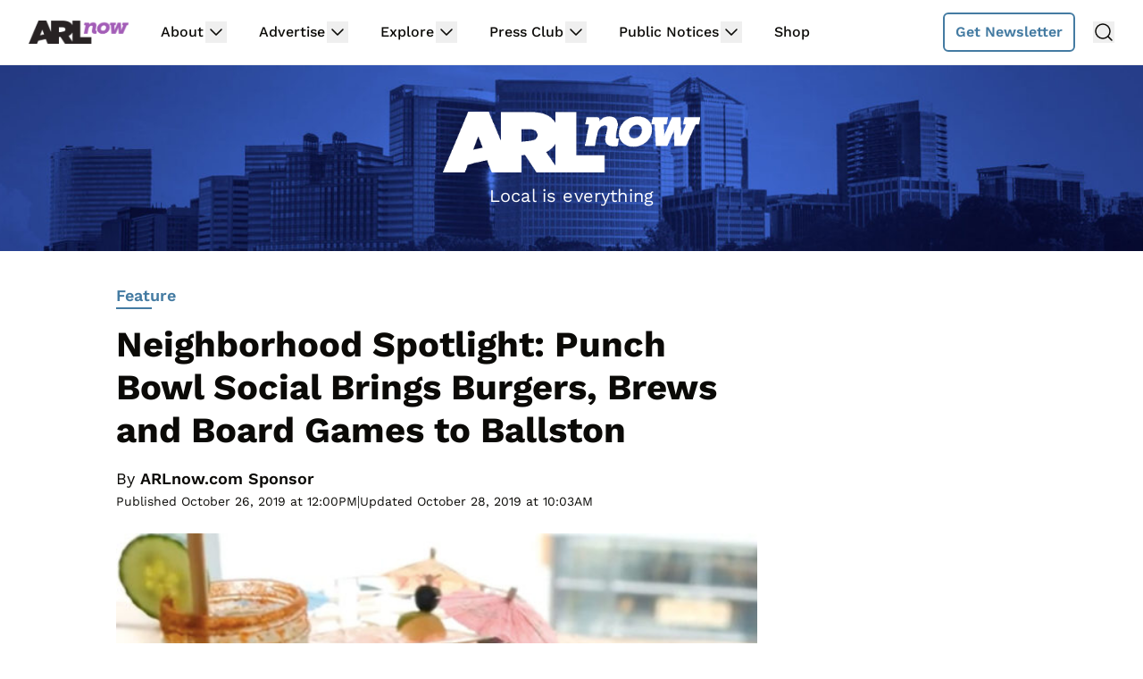

--- FILE ---
content_type: text/html
request_url: https://api.intentiq.com/profiles_engine/ProfilesEngineServlet?at=39&mi=10&dpi=936734067&pt=17&dpn=1&iiqidtype=2&iiqpcid=b4a63442-13e7-481c-9b2c-ed7ad6899364&iiqpciddate=1768661476967&pcid=e19f4b6c-d9bd-4938-b57f-3373ba19c340&idtype=3&gdpr=0&japs=false&jaesc=0&jafc=0&jaensc=0&jsver=0.33&testGroup=A&source=pbjs&ABTestingConfigurationSource=group&abtg=A&vrref=https%3A%2F%2Fwww.arlnow.com
body_size: 55
content:
{"abPercentage":97,"adt":1,"ct":2,"isOptedOut":false,"data":{"eids":[]},"dbsaved":"false","ls":true,"cttl":86400000,"abTestUuid":"g_66121f13-1e70-414c-a653-c2d0e37a985c","tc":9,"sid":546800194}

--- FILE ---
content_type: text/plain; charset=UTF-8
request_url: https://at.teads.tv/fpc?analytics_tag_id=PUB_17002&tfpvi=&gdpr_consent=&gdpr_status=22&gdpr_reason=220&ccpa_consent=&sv=prebid-v1
body_size: 56
content:
NWIxZTkzN2MtNTI5MC00ZjI0LWFhMGEtMDM2OWE3N2YwZmIzIzgtNQ==

--- FILE ---
content_type: text/plain; charset=utf-8
request_url: https://ads.adthrive.com/http-api/cv2
body_size: 11160
content:
{"om":["00xbjwwl","012nnesp","06htwlxm","08298189wfv","0RF6rOHsv7/kzncxnKJSjw==","0av741zl","0avwq2wa","0b0m8l4f","0c298picd1q","0cpicd1q","0f298s6e2ri","0fs6e2ri","0p5m22mv","0pycs8g7","0r6m6t7w","0sm4lr19","0wcqomxw","1","1011_302_56233468","1011_302_56233470","1011_302_56233478","1011_302_56233481","1011_302_56233486","1011_302_56233491","1011_302_56233493","1011_302_56233497","1011_302_56233573","1011_302_56233616","1011_302_56233619","1011_302_56273321","1011_302_56273331","1011_302_56273333","1011_302_56273337","1011_302_56527955","1011_302_56528061","1011_302_56528162","1011_302_56590597","1011_302_56590703","1011_302_56590708","1011_302_56862193","1011_302_56862207","1011_302_56862488","1011_302_56924204","1011_302_56924206","1011_302_56924234","1011_302_56924322","1011_302_56924351","1011_302_56982200","1011_302_56982205","1011_302_56982207","1011_302_56982213","1011_302_56982295","1011_302_56982296","1011_302_56982298","1011_302_56982301","1011_302_56982416","1011_302_56982418","1011_302_56982421","1011_302_57035109","1011_302_57035135","1011_302_57035139","1011_302_57035192","1011_302_57035215","1011_302_57035272","1028_8728253","10310289136970_462615155","10310289136970_462792722","10310289136970_462792978","10310289136970_466769473","10310289136970_559920874","10310289136970_674713065","10310289136970_674713956","10310289136970_674714432","10310289136970_686690145","10339421-5836009-0","10339426-5836008-0","10385900","1043_409_216596","1043_409_226342","10877374","10ua7afe","11142692","11509227","11526039","11560071","11625846","11633448","11648495","1185:1610326728","11896988","11999803","12010080","12010084","12010088","12123650","12142259","12151247","12310204638_704006266","124684_153","124843_8","124848_7","12499658","12850756","12_74_18113644","1374w81n","13mvd7kb","14xoyqyz","1605ed93-05e1-4eaa-becd-2988e08a0a5a","1610313815","1610326628","1610326727","1610326728","1611092","16_553781814","16x7UEIxQu8","17_23487686","17_23487692","17_23487695","17_24104651","17_24104693","17_24104696","17_24632118","17_24696320","17_24696340","17_24766939","17_24766964","17_24766968","17_24766981","17_24766988","17_24767215","17_24767234","17_24767241","17_24767245","17_24767248","17_24767255","17_24767534","17_24767603","17k5v2f6","1832l91i","1854232175198354","1891/84814","19298r1igh7","19r1igh7","1dwefsfs","1m7ow47i","1zp8pjcw","1zuc5d3f","1zx7wzcw","201500252","201500255","201500257","202430_200_EAAYACog7t9UKc5iyzOXBU.xMcbVRrAuHeIU5IyS9qdlP9IeJGUyBMfW1N0_","202430_200_EAAYACogIm3jX30jHExW.LZiMVanc.j-uV7dHZ7rh4K3PRdSnOAyBBuRK60_","202430_200_EAAYACogfp82etiOdza92P7KkqCzDPazG1s0NmTQfyLljZ.q7ScyBDr2wK8_","202d4qe7","20421090_200_EAAYACogwcoW5vogT5vLuix.rAmo0E1Jidv8mIzVeNWxHoVoBLEyBJLAmwE_","20421090_200_EAAYACogyy0RzHbkTBh30TNsrxZR28Ohi-3ey2rLnbQlrDDSVmQyBCEE070_","205mlbis","2132:19682095","2132:44129096","2132:45327624","2132:45562715","2132:45563096","2132:45919811","2132:45968072","2132:45999649","2132:46038959","2132:46039902","2149:10868755","2149:12123650","2149:12156461","2149:12160736","2179:579593739337040696","2179:585139266317201118","2179:587183202622605216","2179:588463996220411211","2179:588837179414603875","2179:588969843258627169","2179:589289985696794383","2179:589318202881681006","2179:590157627360862445","2179:591283456202345442","2179:594033992319641821","2249:647637518","2249:650628025","2249:650650503","2249:679898610","2249:691925891","2249:700847682","2249:703059924","2307:012nnesp","2307:0av741zl","2307:0b0m8l4f","2307:0fs6e2ri","2307:0hly8ynw","2307:0is68vil","2307:0pycs8g7","2307:19r1igh7","2307:1zuc5d3f","2307:31yw6nyu","2307:3mzmxshy","2307:3o9hdib5","2307:3zp8ouf1","2307:43igrvcm","2307:4qxmmgd2","2307:5loeumqb","2307:64x7dtvi","2307:6u4glzf8","2307:74scwdnj","2307:794di3me","2307:8fdfc014","2307:8orkh93v","2307:8pksr1ui","2307:9925w9vu","2307:9nex8xyd","2307:9r15vock","2307:a566o9hb","2307:bj4kmsd6","2307:c1hsjx06","2307:cbg18jr6","2307:cv2huqwc","2307:ekv63n6v","2307:enjhwz1z","2307:g749lgab","2307:ge4000vb","2307:io73zia8","2307:jd035jgw","2307:jr169syq","2307:kecbwzbd","2307:l4k37g7y","2307:lp37a2wq","2307:lxf6ue2i","2307:lz23iixx","2307:mfsmf6ch","2307:mh2a3cu2","2307:min949in","2307:o4v8lu9d","2307:rifj41it","2307:rnvjtx7r","2307:runvvh7o","2307:s4s41bit","2307:t7jqyl3m","2307:tty470r7","2307:u7p1kjgp","2307:urut9okb","2307:v2iumrdh","2307:w15c67ad","2307:wt0wmo2s","2307:wwo5qowu","2307:wxo15y0k","2307:xbw1u79v","2307:xc88kxs9","2319_66419_12499570","2319_66419_12499652","2319_66419_12500354","239024629","2409_15064_70_85808977","2409_15064_70_85808987","2409_15064_70_85808988","2409_15064_70_85809016","2409_15064_70_85809022","2409_15064_70_85809046","2409_15064_70_85809052","2409_25495_176_CR52092918","2409_25495_176_CR52092919","2409_25495_176_CR52092920","2409_25495_176_CR52092921","2409_25495_176_CR52092922","2409_25495_176_CR52092923","2409_25495_176_CR52092957","2409_25495_176_CR52092959","2409_25495_176_CR52175340","2409_25495_176_CR52178314","2409_25495_176_CR52178315","2409_25495_176_CR52178316","2409_91366_409_216406","242697002","24525570","246638579","25048614","25048618","25048620","25_0l51bbpm","25_13mvd7kb","25_4tgls8cg","25_4zai8e8t","25_52qaclee","25_53v6aquw","25_7jvs1wj8","25_87z6cimm","25_8b5u826e","25_9l06fx6u","25_ctfvpw6w","25_dwjp56fe","25_fernzpfb","25_fjzzyur4","25_hueqprai","25_m2n177jy","25_op9gtamy","25_oz31jrd0","25_pz8lwofu","25_sgaw7i5o","25_sqmqxvaf","25_ti0s3bz3","25_tqejxuf9","25_utberk8n","25_x716iscu","25_xz6af56d","25_yi6qlg3p","25_ynwg50ce","25_ztlksnbe","25_zwzjgvpw","26210676","262592","2662_200562_8168520","2662_200562_8168537","2662_200562_8172720","2662_200562_8172724","2662_200562_8172741","2662_200562_8182931","2662_200562_8182933","2662_200562_8182952","2662_200562_T26329948","2709nr6f","2711_15051_12151096","2711_64_11999803","2711_64_12151247","2715_9888_262592","2715_9888_549423","2715_9888_551337","27161459","27518bbb-edb1-444a-9b8c-d76961af1ff3","2760:176_CR52092921","2760:176_CR52175340","27s3hbtl","28925636","28933536","28u7c6ez","29102835","29402249","29414696","29414711","29451548","2974:8168473","2974:8168539","2974:8172728","2974:8172741","29_696964702","29_697539364","2_206_554443","2kbya8ki","2qv6c9u3","2v4qwpp9","2wgqelaj","2y5a5qhb","30583865","306_23487707","306_24104726","306_24632125","306_24696337","306_24767215","306_24767579","308_125203_14","308_125204_11","31455751","31qdo7ks","32735354","32975686","32j56hnc","3335_133884_702675162","3335_25247_700109379","3335_25247_700109389","3335_25247_700109391","33603859","33604490","33604871","33605023","33605403","33608612","33627671","34182009","3490:CR52092921","3490:CR52092923","3490:CR52175339","3490:CR52175340","3490:CR52178314","3490:CR52178315","3490:CR52178316","3490:CR52212686","34eys5wu","351r9ynu","35794949","3646_185414_8687255","3646_185414_8687256","3658_136236_nr5agyj7","3658_149557_1zp8pjcw","3658_15032_5loeumqb","3658_15032_r8cq6l7a","3658_153983_v2iumrdh","3658_155735_0pycs8g7","3658_15761_T26365763","3658_15936_43igrvcm","3658_175625_be4hm1i2","3658_191912_T26096118","3658_203382_T26225623","3658_203382_auyahd87","3658_22079_012nnesp","3658_519209_lz23iixx","3658_603555_bj4kmsd6","3658_67113_fgrpby3o","3658_87799_3mzmxshy","3658_89843_2kbya8ki","36_46_11274704","36_46_11526039","36_46_12147059","3702_139777_24765456","3702_139777_24765466","3702_139777_24765468","3702_139777_24765476","3702_139777_24765477","3702_139777_24765483","3702_139777_24765537","3702_139777_24765544","3702_139777_24765548","381513943572","38557820","38557829","38557850","39303318","39350186","39364467","39999952","3LMBEkP-wis","3a19xks2","3b4h1yyx","3c4e1f0d-072d-4b2e-8c1d-ac6dc3f4609d","3f1olgf0","3k7yez81","3mzmxshy","3o6augn1","3o9hdib5","3v2n6fcp","3ws6ppdq","3x0i061s","409_189398","409_216326","409_216362","409_216366","409_216384","409_216386","409_216387","409_216396","409_216398","409_216402","409_216404","409_216406","409_216407","409_216408","409_216416","409_216494","409_216496","409_220153","409_220169","409_220333","409_220334","409_220336","409_220344","409_220358","409_220364","409_220369","409_223588","409_223589","409_223599","409_225978","409_225982","409_225983","409_225987","409_225988","409_225990","409_225992","409_226316","409_226321","409_226322","409_226324","409_226326","409_226329","409_226330","409_226332","409_226336","409_226342","409_226347","409_226351","409_226352","409_226354","409_226361","409_226374","409_227223","409_227224","409_227235","409_228054","409_228065","409_228079","409_228105","409_228112","409_228115","409_228116","409_228348","409_228351","409_228354","409_228356","409_228358","409_228362","409_228363","409_228367","409_228378","409_228380","409_228381","409_228382","409_228385","409_230721","409_230726","409_230728","42604842","43130058","436396566","436396574","43919974","43919976","43919984","43919985","439246469228","43igrvcm","44023623","44629254","44765434","457230188","458901553568","45999649","46039823","4642109_46_12123650","4642109_46_12142259","46_12123650","46_12142259","47192068","47700648","47839462","481703827","485027845327","48629971","48673577","48739102","48739106","48877306","49039749","49064328","49123012","49190409","4947806","4972638","4972640","4992382","4afca42j","4aqwokyz","4fk9nxse","4ghpg1az","4qks9viz","4qxmmgd2","4tgls8cg","4zai8e8t","50479792","507312421","514819301","516_70_86861995","521_425_203499","521_425_203500","521_425_203501","521_425_203504","521_425_203505","521_425_203506","521_425_203508","521_425_203509","521_425_203514","521_425_203515","521_425_203516","521_425_203517","521_425_203518","521_425_203525","521_425_203529","521_425_203534","521_425_203535","521_425_203536","521_425_203542","521_425_203543","521_425_203544","521_425_203614","521_425_203615","521_425_203617","521_425_203621","521_425_203623","521_425_203632","521_425_203633","521_425_203635","521_425_203645","521_425_203647","521_425_203648","521_425_203657","521_425_203674","521_425_203675","521_425_203677","521_425_203678","521_425_203680","521_425_203681","521_425_203683","521_425_203686","521_425_203687","521_425_203689","521_425_203692","521_425_203693","521_425_203695","521_425_203696","521_425_203698","521_425_203700","521_425_203702","521_425_203703","521_425_203705","521_425_203708","521_425_203709","521_425_203710","521_425_203712","521_425_203714","521_425_203715","521_425_203729","521_425_203730","521_425_203731","521_425_203732","521_425_203733","521_425_203736","521_425_203738","521_425_203740","521_425_203741","521_425_203742","521_425_203744","521_425_203745","521_425_203747","521_425_203864","521_425_203867","521_425_203868","521_425_203871","521_425_203877","521_425_203878","521_425_203879","521_425_203880","521_425_203884","521_425_203885","521_425_203887","521_425_203890","521_425_203892","521_425_203893","521_425_203894","521_425_203897","521_425_203898","521_425_203900","521_425_203912","521_425_203917","521_425_203918","521_425_203924","521_425_203926","521_425_203928","521_425_203929","521_425_203932","521_425_203934","521_425_203936","521_425_203938","521_425_203939","521_425_203940","521_425_203946","521_425_203950","521_425_203952","521_425_203956","521_425_203959","521_425_203963","521_425_203969","521_425_203970","521_425_203972","521_425_203975","521_425_203976","521_425_203977","521_425_203978","521_425_203981","52209207","522_119_6205231","52321815","52864843","52qaclee","5316_139700_0156cb47-e633-4761-a0c6-0a21f4e0cf6d","5316_139700_0216b0e3-d0fa-41b6-a3d3-161df2c9862c","5316_139700_1675b5c3-9cf4-4e21-bb81-41e0f19608c2","5316_139700_21be1e8e-afd9-448a-b27e-bafba92b49b3","5316_139700_25804250-d0ee-4994-aba5-12c4113cd644","5316_139700_4589264e-39c7-4b8f-ba35-5bd3dd2b4e3a","5316_139700_4d1cd346-a76c-4afb-b622-5399a9f93e76","5316_139700_5546ab88-a7c9-405b-87de-64d5abc08339","5316_139700_5be498a5-7cd7-4663-a645-375644e33f4f","5316_139700_605bf0fc-ade6-429c-b255-6b0f933df765","5316_139700_63c5fb7e-c3fd-435f-bb64-7deef02c3d50","5316_139700_6aefc6d3-264a-439b-b013-75aa5c48e883","5316_139700_709d6e02-fb43-40a3-8dee-a3bf34a71e58","5316_139700_70a96d16-dcff-4424-8552-7b604766cb80","5316_139700_72add4e5-77ac-450e-a737-601ca216e99a","5316_139700_76cc1210-8fb0-4395-b272-aa369e25ed01","5316_139700_7ffcb809-64ae-49c7-8224-e96d7c029938","5316_139700_83b9cb16-076b-42cd-98a9-7120f6f3e94b","5316_139700_86ba33fe-6ccb-43c3-a706-7d59181d021c","5316_139700_87802704-bd5f-4076-a40b-71f359b6d7bf","5316_139700_90aab27a-4370-4a9f-a14a-99d421f43bcf","5316_139700_a9f4da76-1a6b-41a6-af56-a1aff4fa8399","5316_139700_ae41c18c-a00c-4440-80fa-2038ea8b78cb","5316_139700_af6bd248-efcd-483e-b6e6-148c4b7b9c8a","5316_139700_b801ca60-9d5a-4262-8563-b7f8aef0484d","5316_139700_bd0b86af-29f5-418b-9bb4-3aa99ec783bd","5316_139700_c5fa253d-13aa-4211-bee0-405c979d2915","5316_139700_cbda64c5-11d0-46f9-8941-2ca24d2911d8","5316_139700_cebab8a3-849f-4c71-9204-2195b7691600","5316_139700_d1a8183a-ff72-4a02-b603-603a608ad8c4","5316_139700_d1c1eb88-602b-4215-8262-8c798c294115","5316_139700_dc9214ed-70d3-4b6b-a90b-ca34142b3108","5316_139700_de0a26f2-c9e8-45e5-9ac3-efb5f9064703","5316_139700_e3299175-652d-4539-b65f-7e468b378aea","5316_139700_e3bec6f0-d5db-47c8-9c47-71e32e0abd19","5316_139700_e57da5d6-bc41-40d9-9688-87a11ae6ec85","5316_139700_e819ddf5-bee1-40e6-8ba9-a6bd57650000","5316_139700_ea9f090c-d3b5-4653-b707-4bc696c373bc","5316_139700_ed348a34-02ad-403e-b9e0-10d36c592a09","5316_139700_f25505d6-4485-417c-9d44-52bb05004df5","5316_139700_f3c12291-f8d3-4d25-943d-01e8c782c5d7","5316_139700_f7be6964-9ad4-40ba-a38a-55794e229d11","5316_139700_f8bf79aa-cdd1-4a88-ba89-cc9c12ddc76b","53v6aquw","542854698","54539649","549423","55092222","5510:cymho2zs","5510:imu4u2yg","5510:kecbwzbd","5510:ls74a5wb","5510:ouycdkmq","5510:quk7w53j","55116643","55167461","55178669","55221385","55344633","553781814","553782314","555_165_785326944648","5563_66529_OADD2.1316115555006003_1IJZSHRZK43DPWP","5563_66529_OADD2.1324911647936571_1LSIB1P9G0X5U4M","5563_66529_OADD2.1326011159790444_10BL8JP3PNYWZAG","5563_66529_OADD2.1327110671252253_1GA0WX2XBLZBQQE","5563_66529_OADD2.1327110671253373_1CW0YAYVGIF381Y","5563_66529_OADD2.7353135343668_1BTJB8XRQ1WD0S0520","5563_66529_OADD2.7353140498605_1QN29R6NFKVYSO2CBH","5563_66529_OAIP.1a822c5c9d55f8c9ff283b44f36f01c3","5563_66529_OAIP.b68940c0fa12561ebd4bcaf0bb889ff9","55763523","557_409_216366","557_409_216394","557_409_216396","557_409_216398","557_409_216486","557_409_216596","557_409_220139","557_409_220149","557_409_220151","557_409_220159","557_409_220333","557_409_220334","557_409_220336","557_409_220338","557_409_220343","557_409_220344","557_409_220353","557_409_220354","557_409_220358","557_409_220364","557_409_220366","557_409_220367","557_409_223589","557_409_225988","557_409_226312","557_409_228054","557_409_228055","557_409_228064","557_409_228065","557_409_228077","557_409_228105","557_409_228113","557_409_228115","557_409_228348","557_409_228349","557_409_228351","557_409_228354","557_409_228363","557_409_228378","557_409_230714","557_409_235268","558_93_13mvd7kb","558_93_a0oxacu8","558_93_cv2huqwc","558_93_fgrpby3o","558_93_op9gtamy","558_93_pz8lwofu","558_93_sqmqxvaf","558_93_ztlksnbe","55965333","56071098","560_74_18236268","560_74_18268059","560_74_18298317","560_74_18298347","5626536529","56341213","5636:12023787","56635908","56635945","56635955","566561477","5670:8168475","5670:8182927","56794606","5726507757","5726507825","576007237","576777115309199355","58310259131_553781814","583652883178231326","585139266317201118","588837179414603875","5926525161","59751535","59818357","59873208","59873214","59873222","59873223","59873224","59873230","5989_28477_T26274864","5989_84349_553781220","5989_84349_553782314","5dd5limo","5ia3jbdy","5iujftaz","5mh8a4a2","5xj5jpgy","600618969","60146355","60168525","60168597","60398729","60618611","60636308","60860686","609577512","60f5a06w","61085224","61210708","61210719","61643784","616794222","61823051","61823068","618576351","618653722","618876699","618980679","61900466","619089559","61916211","61916223","61916225","61916227","61932920","61932925","61932933","61932957","62019681","62187798","6226505231","6226505239","6226508465","6226522293","627225143","627227759","627290883","627301267","627309156","627309159","627506494","628013474","628015148","628086965","628153170","628153173","628222860","628223277","628359076","628359889","628360579","628360582","628444256","628444259","628444349","628444433","628444439","628456307","628456310","628456313","628456379","628456382","628456403","628622163","628622166","628622169","628622172","628622175","628622178","628622241","628622244","628622247","628622250","628683371","628687043","628687157","628687460","628687463","628803013","628841673","628990952","629007394","629009180","629167998","629168001","629168010","629168565","629171196","629171202","629255550","629350437","62946743","62946748","629488423","629525205","62978285","62978299","62978305","62980343","62980383","62980385","62981075","629817930","62987257","629984747","630137823","6365_61796_729220897126","6365_61796_742174851279","6365_61796_784844652399","6365_61796_784880263591","6365_61796_784880274628","6365_61796_784880275657","6365_61796_784971491009","6365_61796_785326944429","6365_61796_785326944621","6365_61796_785326944648","6365_61796_785451798380","6365_61796_785452880867","6365_61796_785452881089","6365_61796_785452909130","6365_61796_792723111028","645287520","648104664","648104695","651637446","651637459","651637461","651637462","6547_67916_0rzxnew6agUKwpQSyhdd","6547_67916_1yZeot1LucNC24r0watd","6547_67916_Awophy04KtpX8LHMdFCh","6547_67916_FqIfSfXkaJnWrRBRk7ch","6547_67916_JlvdceIMIkdRqot6Ve0S","6547_67916_Kk6RcbKvKSZYrP0pTH38","6547_67916_TRrWJuVubB8UFnhK086U","6547_67916_TXDgpZG5lWqBVUmo3Uet","6547_67916_TeLXbFX4AUrksLxAsMVT","6547_67916_WhNKmTb5h7Wu1fKcMcmo","6547_67916_jLoKdAFCHMiH6oyr5Hhw","6547_67916_omqh0QvcR6DuWeMjp8nV","6547_67916_pE826spc2jTWBMXHksbw","6547_67916_r2Jz80WaUz49eeglJ1o4","6547_67916_vWRJL9xRmtbMFZ4S3j5N","659216891404","659319566","670_9916_462792722","670_9916_462792978","670_9916_628989283","670_9916_686690145","671123529","680_99480_692218907","680_99480_700109379","680_99480_700109389","680_99480_700109391","680_99480_700109393","680_99480_700109399","683692339","684137347","684493019","687873807515","688070999","688078501","68rseg59","694912939","695879872","695879875","695879895","695879898","695879935","696314600","696332890","697189863","697189865","697189874","697189897","697189924","697189949","697189950","697189954","697189963","697189965","697189989","697189991","697189993","697189994","697189999","697190006","697190012","697190019","697190072","697525780","697525781","697525795","697525832","697876985","697876986","697876988","697876994","697876997","697876998","697876999","697877001","698549745","698637290","699109671","699183154","699183155","699812344","699812857","699813340","699824707","6aa1fcec-62a7-478b-9b91-294f42e84c95","6bfbb9is","6fdee266-a7ac-47eb-b9a0-572ab6bb2f47","6lmy2lg0","6mrds7pc","6rbncy53","6u4glzf8","6yyccobr","700109389","700117708","701276081","701278089","702397981","702423494","702759138","702759176","702759314","702759441","702838408","702838413","703142272","706276991","7080d608-071a-4776-a155-6da58514d927","70_74987682","70_82133853","70_82133858","70_83443027","70_83443056","70_83447631","70_83447655","70_85472786","70_85472806","70_85472830","70_85473592","70_85943184","70_85943196","70_85954259","70_85954266","70_86470621","70_86735969","720334107512","7354_138543_79507266","7354_138543_80070418","7354_138543_85445179","7354_138543_85445193","740711540058","740785804761","7414_121891_6205239","74243_74_18268075","74243_74_18268078","74243_74_18268083","74_462616255","74_462792722","74_462792978","74scwdnj","77gj3an4","7809341","791206086420","7969_149355_44283562","7969_149355_45562715","7969_149355_45999649","7969_149355_46039900","7cmeqmw8","7nvw7gw6","7o4w91vc","7qIE6HPltrY","7qevw67b","7x8f326o","7xb3th35","80072814","80072816","80072818","80072819","80072821","80072827","80072828","80072847","8064016","80ec5mhd","8152859","8152878","8152879","8153725","8153731","8153741","8154360","8154361","8154362","8154363","8154366","8154367","8168539","8172734","8172738","8172741","82133854","82133859","82286775","8341_230731_579593739337040696","8341_230731_585139266317201118","8341_230731_587183202622605216","8341_230731_588366512778827143","8341_230731_588463996220411211","8341_230731_588837179414603875","8341_230731_588969843258627169","8341_230731_589318202881681006","8341_230731_590157627360862445","8341_230731_594033992319641821","83443036","83443042","83443804","83443809","83443827","83447655","83447657","83557708","8409792","84578111","84578122","84578143","84578144","8520092","85444937","85445124","85445141","85445142","85445193","85473586","85480685","85480699","85480707","85809006","85809016","85809046","85943187","85943196","85943197","85943199","85943314","85x2bab9","86470613","86470620","86470621","86470625","86470635","86508693","86508698","86508700","86509226","86509229","8666/87feac90a39a46fc478dd6042af9e7cc","8ax1f5n9","8b5u826e","8fdfc014","8h0jrkwl","8h2982gdw0u","8orkh93v","8ptlop6y","8w4klwi4","9057/0328842c8f1d017570ede5c97267f40d","9057/211d1f0fa71d1a58cabee51f2180e38f","90_11928175","90_12452426","90_12491645","90_12491656","90_12491684","90_12491686","90_12491687","90_12850756","90b574a3-0499-4f39-ba40-c32ff849ed53","91950566","91950569","91950636","91950664","9309343","93_cv2huqwc","97_8152859","97_8152878","97_8152879","97fzsz2a","98xzy0ek","9925w9vu","9939a306-40b4-43e2-b116-bbaf51a743a4","9Z4uFPEnsAQ","9g0s2gns","9k7edc1n","9krcxphu","9l06fx6u","9nex8xyd","9r15vock","9rqgwgyb","9rvsrrn1","9s4tjemt","9yffr0hr","F9Qm1g4anuk","OEo5YGNlFwU","QfA7SIOeni8","_2Ddn1kJUvs","a0oxacu8","a1vt6lsg","a2uqytjp","a55fh6ja","a566o9hb","abhu2o6t","ah70hdon","ai51bqq6","ajnkkyp6","akt5hkea","auyahd87","axw5pt53","b/ZHs3rLdvwDBq+46Ruzsw==","b3sqze11","b90cwbcd","bahmlw90","be4hm1i2","bfcopl4k","bj2984kmsd6","bj4kmsd6","bmp4lbzm","bu0fzuks","byle7ryp","c1hsjx06","c1u7ixf4","c25t9p0u","c2d7ypnt","c7z0h277","cbg18jr6","cd40m5wq","cebaaa11-2f43-422c-b096-b8772263a81d","cfnass1q","cjdrzael","cr-19teyq8lubxe","cr-1oplzoysu9vd","cr-1oplzoysuatj","cr-1oplzoysubwe","cr-1oplzoysubxe","cr-2deugwfeu9vd","cr-5dqze5bjubwe","cr-5dqze5bjubxe","cr-5ov3ku6tu9vd","cr-5ov3ku6tubwe","cr-6ovjht2eu9vd","cr-6ovjht2euatj","cr-6ovjht2eubwe","cr-6ovjht2eubxe","cr-72occ8olubwe","cr-72occ8olubxe","cr-96xuyi1yu8rm","cr-97pzzgzrubqk","cr-98qyxf3wubqk","cr-98t25j4xu8rm","cr-98t25j4xu9xg","cr-98utwg4tu8rm","cr-98xywk4vubxf","cr-99bo9kj0uatj","cr-99bo9kj0ubwe","cr-99bo9kj0ubxe","cr-9c_uyzk7q17ueuzu","cr-9c_uyzk7rw7ueuzu","cr-9hxzbqc08jrgv2","cr-Bitc7n_p9iw__vat__49i_k_6v6_h_jce2vj5h_Sky0Cdjrj","cr-Bitc7n_p9iw__vat__49i_k_6v6_h_jce2vm6d_d14BLdjrj","cr-a9s2xe8tubwj","cr-a9s2xgzrubwj","cr-aaqt0j3uubwj","cr-aaqt0j5subwj","cr-aaqt0k1vubwj","cr-aav1zg0qubwj","cr-aav1zg0uubwj","cr-aav22g0yubwj","cr-aav22g1qubwj","cr-aav22g2wubwj","cr-aawz1h7subwj","cr-aawz1h8yubwj","cr-aawz1i1yubwj","cr-aawz2m3vubwj","cr-aawz2m4wubwj","cr-aawz2m7tubwj","cr-aawz2m7xubwj","cr-aawz3f0uubwj","cr-aawz3f0wubwj","cr-aawz3f1rubwj","cr-aawz3f2tubwj","cr-aawz3f3qubwj","cr-aawz3f3uubwj","cr-aawz3f3xubwj","cr-aawz3f4uubwj","cr-bai9pzp9u9vd","cr-bh74t8gvuatj","cr-c5zb4r7iu9vd","cr-c5zb4r7iuatj","cr-c5zb4r7iubwe","cr-ccr05f6rv7tmu","cr-ccr05f6rv7uiu","cr-ccr05f6rv7vjv","cr-ccr05f8w17uiu","cr-cprw0p94uatj","cr-cz5eolb5uatj","cr-dbs04e7qx7tmu","cr-dby2yd7wx7tmu","cr-edt0xg8uz7tmu","cr-edt0xg8uz7vjv","cr-eevz5d0ty7tmu","cr-eh447mhhubwe","cr-erbryyfpuatj","cr-etupep94u9vd","cr-etupep94ubwe","cr-etupep94ubxe","cr-f6puwm2w27tf1","cr-f6puwm2x27tf1","cr-f6puwm2yu7tf1","cr-g7wv3f7qvft","cr-g7xv5j0qvft","cr-gaqt1_k4quarexzqntt","cr-ghun4f53u9vd","cr-ghun4f53uatj","cr-ghun4f53ubwe","cr-ghun4f53ubxe","cr-hxf9stx0u9vd","cr-hxf9stx0ubwe","cr-k1raq3v1u9vd","cr-kz4ol95lu9vd","cr-kz4ol95lubwe","cr-l28i1je3u9vd","cr-lg354l2uvergv2","cr-ond8pwo5ubxe","cr-p03jl497u9vd","cr-p03jl497uatj","cr-p03jl497ubwe","cr-p03jl497ubxe","cr-sk1vaer4u9vd","cr-sk1vaer4ubwe","cr-u8cu3kinubwe","cr-wm8psj6gubwe","cr-wvy9pnlnu9vd","cr-wvy9pnlnubwe","cr-wvy9pnlnubxe","cr-x5xes1ejuatj","cr-xu1ullzyu9vd","ctfvpw6w","cv2982huqwc","cv2huqwc","cymho2zs","czt3qxxp","d6ebf612-32c4-4bae-b170-b4230196db00","d86ebvqg","d8ijy7f2","daw00eve","de66hk0y","dg2WmFvzosE","dif1fgsg","drpop83n","dt298tupnse","duxvs448","dwghal43","dwjp56fe","e0z9bgr8","e2c76his","eb9vjo1r","ed5kozku","ek298v63n6v","ekv63n6v","emhpbido","enjhwz1z","evedu5hh","extremereach_creative_76559239","ey8vsnzk","f0u03q6w","f85ra698","fc9d689d-c536-4284-963f-050e99e43220","fcn2zae1","fdjuanhs","fdujxvyb","ffh2l3vn","fgrpby3o","fjp0ceax","fjzzyur4","fmbxvfw0","fmmrtnw7","fr298yszyiz","fryszyiz","fv85xz0v","fwpo5wab","g3tr58j9","g4iapksj","g5egxitt","g749lgab","g80wmwcu","g88ob0qg","ge4000vb","ghoftjpg","gnalgf6a","gnm8sidp","h4x8d2p8","h828fwf4","h829828fwf4","hf2989ak5dg","hf9ak5dg","hf9btnbz","hgrz3ggo","hniwwmo2","hqz7anxg","hu2988cf63l","hueqprai","hx1ws29n","hxxrc6st","hzonbdnu","i2aglcoy","i8q65k6g","i90isgt0","ikl4zu8e","itmaz0g4","j39smngx","j4r0agpc","j5j8jiab","jczkyd04","jd035jgw","jdmljx89","jgsvxgob","jr169syq","jsu57unw","jxrvgonh","k10y9mz2","k2gvmi4i","k37d20v0","kbo6pt5l","kc625orn","kecbwzbd","kk2985768bd","kk5768bd","klqiditz","kniwm2we","ksrdc5dk","kx5rgl0a","l4k37g7y","lc408s2k","ld4s8rgs","ljai1zni","llejctn7","lp37a2wq","lpruuhre","lqik9cb3","ls74a5wb","lui7w03k","lxf6ue2i","lz23iixx","m00a5urx","m2n177jy","m3rl0p17","m4xt6ckm","mf2989hp67j","mfsmf6ch","min949in","mk19vci9","mne39gsk","mnzinbrt","mtsc0nih","mud07se0","mvtp3dnv","mwdyi6u5","mwnvongn","mwwkdj9h","myfx21lx","n06kpcfp","n3egwnq7","n9sgp7lz","nfucnkws","nin85bbg","nrlkfmof","o1jh90l5","o2s05iig","o705c5j6","oawhpt33","oczmkbuu","oe31iwxh","ofoon6ir","op9gtamy","ot91zbhz","ouycdkmq","oz31jrd0","ozdii3rw","p7176b0m","pf6t8s9t","pi6u4hm4","poc1p809","ptb9camj","pvollulp","pvu20l8t","pz8lwofu","q048bxbb","q0eDVM5+m0CR7ZqJ2kxA+A==","q0j2syjy","q1tdTfCk8Lw","q79txt07","q9298plh3qd","q9plh3qd","qb8hi5il","qffuo3l3","qhywzxbg","qqvgscdx","qsssq7ii","quk7w53j","qvlojyqt","r35763xz","r3co354x","r8cq6l7a","rh63nttv","ri85joo4","riaslz7g","rmenh8cz","rnvjtx7r","rrlikvt1","runvvh7o","rxj4b6nw","s4s41bit","s5gryn6u","sgaw7i5o","sk4ge5lf","sl8m2i0l","sqmqxvaf","sv298x63iol","t2298dlmwva","t2dlmwva","t34l2d9w","t58zjs8i","t5kb9pme","t69sf2tp","t7jqyl3m","ti0s3bz3","tjhavble","tk209rcs","tsa21krj","tsf8xzNEHyI","tw7wlpw5","twc88lda","tzfwpx0v","u30fsj32","u3i8n6ef","u7686i20","u7p1kjgp","uf7vbcrs","uhebin5g","ujqkqtnh","ulu6uool","un3p8kjx","urut9okb","usle8ijx","uslxv9bg","ut42112berk8n","utberk8n","uthwjnbu","v2298iumrdh","v2iumrdh","v4rfqxto","v55v20rw","v6qt489s","v8cczmzc","ven7pu1c","vf0dq19q","vj7hzkpp","vsotnu64","vtri9xns","w15c67ad","w1ws81sy","wix9gxm5","wt0wmo2s","wtgd3b1w","wu5qr81l","wxfnrapl","x0lqqmvd","x420t9me","x716iscu","x9yz5t0i","xdaezn6y","xies7jcx","xnog6vk7","xtxa8s2d","xwhet1qh","xz421126af56d","xz6af56d","xz9ajlkq","xzwdm9b7","y141rtv6","y6mvqh9c","ygmhp6c6","yi6qlg3p","yl9likui","yq5t5meg","z58lye3x","z8hcebyi","z8p3j18i","zfexqyi5","zibvsmsx","zq91ppcm","zsjt9pf3","ztlksnbe","zvfjb0vm","zw6jpag6","zwzjgvpw","7979132","7979135"],"pmp":[],"adomains":["1md.org","a4g.com","about.bugmd.com","acelauncher.com","adameve.com","adelion.com","adp3.net","advenuedsp.com","aibidauction.com","aibidsrv.com","akusoli.com","allofmpls.org","arkeero.net","ato.mx","avazutracking.net","avid-ad-server.com","avid-adserver.com","avidadserver.com","aztracking.net","bc-sys.com","bcc-ads.com","bidderrtb.com","bidscube.com","bizzclick.com","bkserving.com","bksn.se","brightmountainads.com","bucksense.io","bugmd.com","ca.iqos.com","capitaloneshopping.com","cdn.dsptr.com","clarifion.com","clean.peebuster.com","cotosen.com","cs.money","cwkuki.com","dallasnews.com","dcntr-ads.com","decenterads.com","derila-ergo.com","dhgate.com","dhs.gov","digitaladsystems.com","displate.com","doyour.bid","dspbox.io","envisionx.co","ezmob.com","fla-keys.com","fmlabsonline.com","g123.jp","g2trk.com","gadgetslaboratory.com","gadmobe.com","getbugmd.com","goodtoknowthis.com","gov.il","grosvenorcasinos.com","guard.io","hero-wars.com","holts.com","howto5.io","http://bookstofilm.com/","http://countingmypennies.com/","http://fabpop.net/","http://folkaly.com/","http://gameswaka.com/","http://gowdr.com/","http://gratefulfinance.com/","http://outliermodel.com/","http://profitor.com/","http://tenfactorialrocks.com/","http://vovviral.com/","https://instantbuzz.net/","https://www.royalcaribbean.com/","ice.gov","imprdom.com","justanswer.com","liverrenew.com","longhornsnuff.com","lovehoney.com","lowerjointpain.com","lymphsystemsupport.com","meccabingo.com","media-servers.net","medimops.de","miniretornaveis.com","mobuppsrtb.com","motionspots.com","mygrizzly.com","myiq.com","myrocky.ca","national-lottery.co.uk","nbliver360.com","ndc.ajillionmax.com","nibblr-ai.com","niutux.com","nordicspirit.co.uk","notify.nuviad.com","notify.oxonux.com","own-imp.vrtzads.com","paperela.com","paradisestays.site","parasiterelief.com","peta.org","pfm.ninja","photoshelter.com","pixel.metanetwork.mobi","pixel.valo.ai","plannedparenthood.org","plf1.net","plt7.com","pltfrm.click","printwithwave.co","privacymodeweb.com","rangeusa.com","readywind.com","reklambids.com","ri.psdwc.com","royalcaribbean.com","royalcaribbean.com.au","rtb-adeclipse.io","rtb-direct.com","rtb.adx1.com","rtb.kds.media","rtb.reklambid.com","rtb.reklamdsp.com","rtb.rklmstr.com","rtbadtrading.com","rtbsbengine.com","rtbtradein.com","saba.com.mx","safevirus.info","securevid.co","seedtag.com","servedby.revive-adserver.net","shift.com","simple.life","smrt-view.com","swissklip.com","taboola.com","tel-aviv.gov.il","temu.com","theoceanac.com","track-bid.com","trackingintegral.com","trading-rtbg.com","trkbid.com","truthfinder.com","unoadsrv.com","usconcealedcarry.com","uuidksinc.net","vabilitytech.com","vashoot.com","vegogarden.com","viewtemplates.com","votervoice.net","vuse.com","waardex.com","wapstart.ru","wayvia.com","wdc.go2trk.com","weareplannedparenthood.org","webtradingspot.com","www.royalcaribbean.com","xapads.com","xiaflex.com","yourchamilia.com"]}